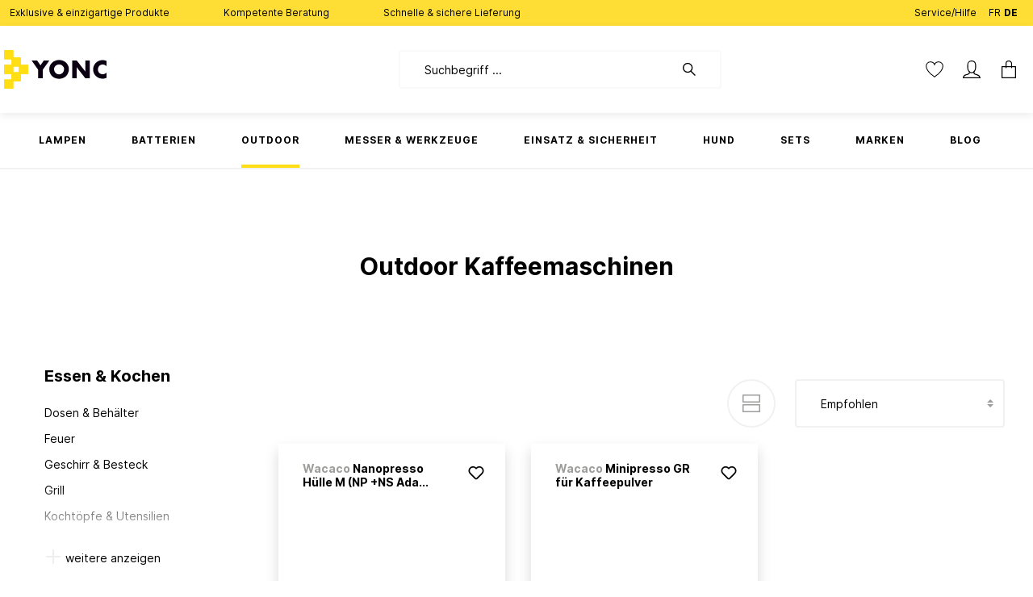

--- FILE ---
content_type: text/html; charset=utf-8
request_url: https://www.google.com/recaptcha/api2/anchor?ar=1&k=6LefIZMbAAAAAExMpIft4xdZfx1soQgjSqrjCJ_t&co=aHR0cHM6Ly95b25jLmNoOjQ0Mw..&hl=en&v=PoyoqOPhxBO7pBk68S4YbpHZ&size=invisible&anchor-ms=20000&execute-ms=30000&cb=8y6wi7ma6a64
body_size: 48768
content:
<!DOCTYPE HTML><html dir="ltr" lang="en"><head><meta http-equiv="Content-Type" content="text/html; charset=UTF-8">
<meta http-equiv="X-UA-Compatible" content="IE=edge">
<title>reCAPTCHA</title>
<style type="text/css">
/* cyrillic-ext */
@font-face {
  font-family: 'Roboto';
  font-style: normal;
  font-weight: 400;
  font-stretch: 100%;
  src: url(//fonts.gstatic.com/s/roboto/v48/KFO7CnqEu92Fr1ME7kSn66aGLdTylUAMa3GUBHMdazTgWw.woff2) format('woff2');
  unicode-range: U+0460-052F, U+1C80-1C8A, U+20B4, U+2DE0-2DFF, U+A640-A69F, U+FE2E-FE2F;
}
/* cyrillic */
@font-face {
  font-family: 'Roboto';
  font-style: normal;
  font-weight: 400;
  font-stretch: 100%;
  src: url(//fonts.gstatic.com/s/roboto/v48/KFO7CnqEu92Fr1ME7kSn66aGLdTylUAMa3iUBHMdazTgWw.woff2) format('woff2');
  unicode-range: U+0301, U+0400-045F, U+0490-0491, U+04B0-04B1, U+2116;
}
/* greek-ext */
@font-face {
  font-family: 'Roboto';
  font-style: normal;
  font-weight: 400;
  font-stretch: 100%;
  src: url(//fonts.gstatic.com/s/roboto/v48/KFO7CnqEu92Fr1ME7kSn66aGLdTylUAMa3CUBHMdazTgWw.woff2) format('woff2');
  unicode-range: U+1F00-1FFF;
}
/* greek */
@font-face {
  font-family: 'Roboto';
  font-style: normal;
  font-weight: 400;
  font-stretch: 100%;
  src: url(//fonts.gstatic.com/s/roboto/v48/KFO7CnqEu92Fr1ME7kSn66aGLdTylUAMa3-UBHMdazTgWw.woff2) format('woff2');
  unicode-range: U+0370-0377, U+037A-037F, U+0384-038A, U+038C, U+038E-03A1, U+03A3-03FF;
}
/* math */
@font-face {
  font-family: 'Roboto';
  font-style: normal;
  font-weight: 400;
  font-stretch: 100%;
  src: url(//fonts.gstatic.com/s/roboto/v48/KFO7CnqEu92Fr1ME7kSn66aGLdTylUAMawCUBHMdazTgWw.woff2) format('woff2');
  unicode-range: U+0302-0303, U+0305, U+0307-0308, U+0310, U+0312, U+0315, U+031A, U+0326-0327, U+032C, U+032F-0330, U+0332-0333, U+0338, U+033A, U+0346, U+034D, U+0391-03A1, U+03A3-03A9, U+03B1-03C9, U+03D1, U+03D5-03D6, U+03F0-03F1, U+03F4-03F5, U+2016-2017, U+2034-2038, U+203C, U+2040, U+2043, U+2047, U+2050, U+2057, U+205F, U+2070-2071, U+2074-208E, U+2090-209C, U+20D0-20DC, U+20E1, U+20E5-20EF, U+2100-2112, U+2114-2115, U+2117-2121, U+2123-214F, U+2190, U+2192, U+2194-21AE, U+21B0-21E5, U+21F1-21F2, U+21F4-2211, U+2213-2214, U+2216-22FF, U+2308-230B, U+2310, U+2319, U+231C-2321, U+2336-237A, U+237C, U+2395, U+239B-23B7, U+23D0, U+23DC-23E1, U+2474-2475, U+25AF, U+25B3, U+25B7, U+25BD, U+25C1, U+25CA, U+25CC, U+25FB, U+266D-266F, U+27C0-27FF, U+2900-2AFF, U+2B0E-2B11, U+2B30-2B4C, U+2BFE, U+3030, U+FF5B, U+FF5D, U+1D400-1D7FF, U+1EE00-1EEFF;
}
/* symbols */
@font-face {
  font-family: 'Roboto';
  font-style: normal;
  font-weight: 400;
  font-stretch: 100%;
  src: url(//fonts.gstatic.com/s/roboto/v48/KFO7CnqEu92Fr1ME7kSn66aGLdTylUAMaxKUBHMdazTgWw.woff2) format('woff2');
  unicode-range: U+0001-000C, U+000E-001F, U+007F-009F, U+20DD-20E0, U+20E2-20E4, U+2150-218F, U+2190, U+2192, U+2194-2199, U+21AF, U+21E6-21F0, U+21F3, U+2218-2219, U+2299, U+22C4-22C6, U+2300-243F, U+2440-244A, U+2460-24FF, U+25A0-27BF, U+2800-28FF, U+2921-2922, U+2981, U+29BF, U+29EB, U+2B00-2BFF, U+4DC0-4DFF, U+FFF9-FFFB, U+10140-1018E, U+10190-1019C, U+101A0, U+101D0-101FD, U+102E0-102FB, U+10E60-10E7E, U+1D2C0-1D2D3, U+1D2E0-1D37F, U+1F000-1F0FF, U+1F100-1F1AD, U+1F1E6-1F1FF, U+1F30D-1F30F, U+1F315, U+1F31C, U+1F31E, U+1F320-1F32C, U+1F336, U+1F378, U+1F37D, U+1F382, U+1F393-1F39F, U+1F3A7-1F3A8, U+1F3AC-1F3AF, U+1F3C2, U+1F3C4-1F3C6, U+1F3CA-1F3CE, U+1F3D4-1F3E0, U+1F3ED, U+1F3F1-1F3F3, U+1F3F5-1F3F7, U+1F408, U+1F415, U+1F41F, U+1F426, U+1F43F, U+1F441-1F442, U+1F444, U+1F446-1F449, U+1F44C-1F44E, U+1F453, U+1F46A, U+1F47D, U+1F4A3, U+1F4B0, U+1F4B3, U+1F4B9, U+1F4BB, U+1F4BF, U+1F4C8-1F4CB, U+1F4D6, U+1F4DA, U+1F4DF, U+1F4E3-1F4E6, U+1F4EA-1F4ED, U+1F4F7, U+1F4F9-1F4FB, U+1F4FD-1F4FE, U+1F503, U+1F507-1F50B, U+1F50D, U+1F512-1F513, U+1F53E-1F54A, U+1F54F-1F5FA, U+1F610, U+1F650-1F67F, U+1F687, U+1F68D, U+1F691, U+1F694, U+1F698, U+1F6AD, U+1F6B2, U+1F6B9-1F6BA, U+1F6BC, U+1F6C6-1F6CF, U+1F6D3-1F6D7, U+1F6E0-1F6EA, U+1F6F0-1F6F3, U+1F6F7-1F6FC, U+1F700-1F7FF, U+1F800-1F80B, U+1F810-1F847, U+1F850-1F859, U+1F860-1F887, U+1F890-1F8AD, U+1F8B0-1F8BB, U+1F8C0-1F8C1, U+1F900-1F90B, U+1F93B, U+1F946, U+1F984, U+1F996, U+1F9E9, U+1FA00-1FA6F, U+1FA70-1FA7C, U+1FA80-1FA89, U+1FA8F-1FAC6, U+1FACE-1FADC, U+1FADF-1FAE9, U+1FAF0-1FAF8, U+1FB00-1FBFF;
}
/* vietnamese */
@font-face {
  font-family: 'Roboto';
  font-style: normal;
  font-weight: 400;
  font-stretch: 100%;
  src: url(//fonts.gstatic.com/s/roboto/v48/KFO7CnqEu92Fr1ME7kSn66aGLdTylUAMa3OUBHMdazTgWw.woff2) format('woff2');
  unicode-range: U+0102-0103, U+0110-0111, U+0128-0129, U+0168-0169, U+01A0-01A1, U+01AF-01B0, U+0300-0301, U+0303-0304, U+0308-0309, U+0323, U+0329, U+1EA0-1EF9, U+20AB;
}
/* latin-ext */
@font-face {
  font-family: 'Roboto';
  font-style: normal;
  font-weight: 400;
  font-stretch: 100%;
  src: url(//fonts.gstatic.com/s/roboto/v48/KFO7CnqEu92Fr1ME7kSn66aGLdTylUAMa3KUBHMdazTgWw.woff2) format('woff2');
  unicode-range: U+0100-02BA, U+02BD-02C5, U+02C7-02CC, U+02CE-02D7, U+02DD-02FF, U+0304, U+0308, U+0329, U+1D00-1DBF, U+1E00-1E9F, U+1EF2-1EFF, U+2020, U+20A0-20AB, U+20AD-20C0, U+2113, U+2C60-2C7F, U+A720-A7FF;
}
/* latin */
@font-face {
  font-family: 'Roboto';
  font-style: normal;
  font-weight: 400;
  font-stretch: 100%;
  src: url(//fonts.gstatic.com/s/roboto/v48/KFO7CnqEu92Fr1ME7kSn66aGLdTylUAMa3yUBHMdazQ.woff2) format('woff2');
  unicode-range: U+0000-00FF, U+0131, U+0152-0153, U+02BB-02BC, U+02C6, U+02DA, U+02DC, U+0304, U+0308, U+0329, U+2000-206F, U+20AC, U+2122, U+2191, U+2193, U+2212, U+2215, U+FEFF, U+FFFD;
}
/* cyrillic-ext */
@font-face {
  font-family: 'Roboto';
  font-style: normal;
  font-weight: 500;
  font-stretch: 100%;
  src: url(//fonts.gstatic.com/s/roboto/v48/KFO7CnqEu92Fr1ME7kSn66aGLdTylUAMa3GUBHMdazTgWw.woff2) format('woff2');
  unicode-range: U+0460-052F, U+1C80-1C8A, U+20B4, U+2DE0-2DFF, U+A640-A69F, U+FE2E-FE2F;
}
/* cyrillic */
@font-face {
  font-family: 'Roboto';
  font-style: normal;
  font-weight: 500;
  font-stretch: 100%;
  src: url(//fonts.gstatic.com/s/roboto/v48/KFO7CnqEu92Fr1ME7kSn66aGLdTylUAMa3iUBHMdazTgWw.woff2) format('woff2');
  unicode-range: U+0301, U+0400-045F, U+0490-0491, U+04B0-04B1, U+2116;
}
/* greek-ext */
@font-face {
  font-family: 'Roboto';
  font-style: normal;
  font-weight: 500;
  font-stretch: 100%;
  src: url(//fonts.gstatic.com/s/roboto/v48/KFO7CnqEu92Fr1ME7kSn66aGLdTylUAMa3CUBHMdazTgWw.woff2) format('woff2');
  unicode-range: U+1F00-1FFF;
}
/* greek */
@font-face {
  font-family: 'Roboto';
  font-style: normal;
  font-weight: 500;
  font-stretch: 100%;
  src: url(//fonts.gstatic.com/s/roboto/v48/KFO7CnqEu92Fr1ME7kSn66aGLdTylUAMa3-UBHMdazTgWw.woff2) format('woff2');
  unicode-range: U+0370-0377, U+037A-037F, U+0384-038A, U+038C, U+038E-03A1, U+03A3-03FF;
}
/* math */
@font-face {
  font-family: 'Roboto';
  font-style: normal;
  font-weight: 500;
  font-stretch: 100%;
  src: url(//fonts.gstatic.com/s/roboto/v48/KFO7CnqEu92Fr1ME7kSn66aGLdTylUAMawCUBHMdazTgWw.woff2) format('woff2');
  unicode-range: U+0302-0303, U+0305, U+0307-0308, U+0310, U+0312, U+0315, U+031A, U+0326-0327, U+032C, U+032F-0330, U+0332-0333, U+0338, U+033A, U+0346, U+034D, U+0391-03A1, U+03A3-03A9, U+03B1-03C9, U+03D1, U+03D5-03D6, U+03F0-03F1, U+03F4-03F5, U+2016-2017, U+2034-2038, U+203C, U+2040, U+2043, U+2047, U+2050, U+2057, U+205F, U+2070-2071, U+2074-208E, U+2090-209C, U+20D0-20DC, U+20E1, U+20E5-20EF, U+2100-2112, U+2114-2115, U+2117-2121, U+2123-214F, U+2190, U+2192, U+2194-21AE, U+21B0-21E5, U+21F1-21F2, U+21F4-2211, U+2213-2214, U+2216-22FF, U+2308-230B, U+2310, U+2319, U+231C-2321, U+2336-237A, U+237C, U+2395, U+239B-23B7, U+23D0, U+23DC-23E1, U+2474-2475, U+25AF, U+25B3, U+25B7, U+25BD, U+25C1, U+25CA, U+25CC, U+25FB, U+266D-266F, U+27C0-27FF, U+2900-2AFF, U+2B0E-2B11, U+2B30-2B4C, U+2BFE, U+3030, U+FF5B, U+FF5D, U+1D400-1D7FF, U+1EE00-1EEFF;
}
/* symbols */
@font-face {
  font-family: 'Roboto';
  font-style: normal;
  font-weight: 500;
  font-stretch: 100%;
  src: url(//fonts.gstatic.com/s/roboto/v48/KFO7CnqEu92Fr1ME7kSn66aGLdTylUAMaxKUBHMdazTgWw.woff2) format('woff2');
  unicode-range: U+0001-000C, U+000E-001F, U+007F-009F, U+20DD-20E0, U+20E2-20E4, U+2150-218F, U+2190, U+2192, U+2194-2199, U+21AF, U+21E6-21F0, U+21F3, U+2218-2219, U+2299, U+22C4-22C6, U+2300-243F, U+2440-244A, U+2460-24FF, U+25A0-27BF, U+2800-28FF, U+2921-2922, U+2981, U+29BF, U+29EB, U+2B00-2BFF, U+4DC0-4DFF, U+FFF9-FFFB, U+10140-1018E, U+10190-1019C, U+101A0, U+101D0-101FD, U+102E0-102FB, U+10E60-10E7E, U+1D2C0-1D2D3, U+1D2E0-1D37F, U+1F000-1F0FF, U+1F100-1F1AD, U+1F1E6-1F1FF, U+1F30D-1F30F, U+1F315, U+1F31C, U+1F31E, U+1F320-1F32C, U+1F336, U+1F378, U+1F37D, U+1F382, U+1F393-1F39F, U+1F3A7-1F3A8, U+1F3AC-1F3AF, U+1F3C2, U+1F3C4-1F3C6, U+1F3CA-1F3CE, U+1F3D4-1F3E0, U+1F3ED, U+1F3F1-1F3F3, U+1F3F5-1F3F7, U+1F408, U+1F415, U+1F41F, U+1F426, U+1F43F, U+1F441-1F442, U+1F444, U+1F446-1F449, U+1F44C-1F44E, U+1F453, U+1F46A, U+1F47D, U+1F4A3, U+1F4B0, U+1F4B3, U+1F4B9, U+1F4BB, U+1F4BF, U+1F4C8-1F4CB, U+1F4D6, U+1F4DA, U+1F4DF, U+1F4E3-1F4E6, U+1F4EA-1F4ED, U+1F4F7, U+1F4F9-1F4FB, U+1F4FD-1F4FE, U+1F503, U+1F507-1F50B, U+1F50D, U+1F512-1F513, U+1F53E-1F54A, U+1F54F-1F5FA, U+1F610, U+1F650-1F67F, U+1F687, U+1F68D, U+1F691, U+1F694, U+1F698, U+1F6AD, U+1F6B2, U+1F6B9-1F6BA, U+1F6BC, U+1F6C6-1F6CF, U+1F6D3-1F6D7, U+1F6E0-1F6EA, U+1F6F0-1F6F3, U+1F6F7-1F6FC, U+1F700-1F7FF, U+1F800-1F80B, U+1F810-1F847, U+1F850-1F859, U+1F860-1F887, U+1F890-1F8AD, U+1F8B0-1F8BB, U+1F8C0-1F8C1, U+1F900-1F90B, U+1F93B, U+1F946, U+1F984, U+1F996, U+1F9E9, U+1FA00-1FA6F, U+1FA70-1FA7C, U+1FA80-1FA89, U+1FA8F-1FAC6, U+1FACE-1FADC, U+1FADF-1FAE9, U+1FAF0-1FAF8, U+1FB00-1FBFF;
}
/* vietnamese */
@font-face {
  font-family: 'Roboto';
  font-style: normal;
  font-weight: 500;
  font-stretch: 100%;
  src: url(//fonts.gstatic.com/s/roboto/v48/KFO7CnqEu92Fr1ME7kSn66aGLdTylUAMa3OUBHMdazTgWw.woff2) format('woff2');
  unicode-range: U+0102-0103, U+0110-0111, U+0128-0129, U+0168-0169, U+01A0-01A1, U+01AF-01B0, U+0300-0301, U+0303-0304, U+0308-0309, U+0323, U+0329, U+1EA0-1EF9, U+20AB;
}
/* latin-ext */
@font-face {
  font-family: 'Roboto';
  font-style: normal;
  font-weight: 500;
  font-stretch: 100%;
  src: url(//fonts.gstatic.com/s/roboto/v48/KFO7CnqEu92Fr1ME7kSn66aGLdTylUAMa3KUBHMdazTgWw.woff2) format('woff2');
  unicode-range: U+0100-02BA, U+02BD-02C5, U+02C7-02CC, U+02CE-02D7, U+02DD-02FF, U+0304, U+0308, U+0329, U+1D00-1DBF, U+1E00-1E9F, U+1EF2-1EFF, U+2020, U+20A0-20AB, U+20AD-20C0, U+2113, U+2C60-2C7F, U+A720-A7FF;
}
/* latin */
@font-face {
  font-family: 'Roboto';
  font-style: normal;
  font-weight: 500;
  font-stretch: 100%;
  src: url(//fonts.gstatic.com/s/roboto/v48/KFO7CnqEu92Fr1ME7kSn66aGLdTylUAMa3yUBHMdazQ.woff2) format('woff2');
  unicode-range: U+0000-00FF, U+0131, U+0152-0153, U+02BB-02BC, U+02C6, U+02DA, U+02DC, U+0304, U+0308, U+0329, U+2000-206F, U+20AC, U+2122, U+2191, U+2193, U+2212, U+2215, U+FEFF, U+FFFD;
}
/* cyrillic-ext */
@font-face {
  font-family: 'Roboto';
  font-style: normal;
  font-weight: 900;
  font-stretch: 100%;
  src: url(//fonts.gstatic.com/s/roboto/v48/KFO7CnqEu92Fr1ME7kSn66aGLdTylUAMa3GUBHMdazTgWw.woff2) format('woff2');
  unicode-range: U+0460-052F, U+1C80-1C8A, U+20B4, U+2DE0-2DFF, U+A640-A69F, U+FE2E-FE2F;
}
/* cyrillic */
@font-face {
  font-family: 'Roboto';
  font-style: normal;
  font-weight: 900;
  font-stretch: 100%;
  src: url(//fonts.gstatic.com/s/roboto/v48/KFO7CnqEu92Fr1ME7kSn66aGLdTylUAMa3iUBHMdazTgWw.woff2) format('woff2');
  unicode-range: U+0301, U+0400-045F, U+0490-0491, U+04B0-04B1, U+2116;
}
/* greek-ext */
@font-face {
  font-family: 'Roboto';
  font-style: normal;
  font-weight: 900;
  font-stretch: 100%;
  src: url(//fonts.gstatic.com/s/roboto/v48/KFO7CnqEu92Fr1ME7kSn66aGLdTylUAMa3CUBHMdazTgWw.woff2) format('woff2');
  unicode-range: U+1F00-1FFF;
}
/* greek */
@font-face {
  font-family: 'Roboto';
  font-style: normal;
  font-weight: 900;
  font-stretch: 100%;
  src: url(//fonts.gstatic.com/s/roboto/v48/KFO7CnqEu92Fr1ME7kSn66aGLdTylUAMa3-UBHMdazTgWw.woff2) format('woff2');
  unicode-range: U+0370-0377, U+037A-037F, U+0384-038A, U+038C, U+038E-03A1, U+03A3-03FF;
}
/* math */
@font-face {
  font-family: 'Roboto';
  font-style: normal;
  font-weight: 900;
  font-stretch: 100%;
  src: url(//fonts.gstatic.com/s/roboto/v48/KFO7CnqEu92Fr1ME7kSn66aGLdTylUAMawCUBHMdazTgWw.woff2) format('woff2');
  unicode-range: U+0302-0303, U+0305, U+0307-0308, U+0310, U+0312, U+0315, U+031A, U+0326-0327, U+032C, U+032F-0330, U+0332-0333, U+0338, U+033A, U+0346, U+034D, U+0391-03A1, U+03A3-03A9, U+03B1-03C9, U+03D1, U+03D5-03D6, U+03F0-03F1, U+03F4-03F5, U+2016-2017, U+2034-2038, U+203C, U+2040, U+2043, U+2047, U+2050, U+2057, U+205F, U+2070-2071, U+2074-208E, U+2090-209C, U+20D0-20DC, U+20E1, U+20E5-20EF, U+2100-2112, U+2114-2115, U+2117-2121, U+2123-214F, U+2190, U+2192, U+2194-21AE, U+21B0-21E5, U+21F1-21F2, U+21F4-2211, U+2213-2214, U+2216-22FF, U+2308-230B, U+2310, U+2319, U+231C-2321, U+2336-237A, U+237C, U+2395, U+239B-23B7, U+23D0, U+23DC-23E1, U+2474-2475, U+25AF, U+25B3, U+25B7, U+25BD, U+25C1, U+25CA, U+25CC, U+25FB, U+266D-266F, U+27C0-27FF, U+2900-2AFF, U+2B0E-2B11, U+2B30-2B4C, U+2BFE, U+3030, U+FF5B, U+FF5D, U+1D400-1D7FF, U+1EE00-1EEFF;
}
/* symbols */
@font-face {
  font-family: 'Roboto';
  font-style: normal;
  font-weight: 900;
  font-stretch: 100%;
  src: url(//fonts.gstatic.com/s/roboto/v48/KFO7CnqEu92Fr1ME7kSn66aGLdTylUAMaxKUBHMdazTgWw.woff2) format('woff2');
  unicode-range: U+0001-000C, U+000E-001F, U+007F-009F, U+20DD-20E0, U+20E2-20E4, U+2150-218F, U+2190, U+2192, U+2194-2199, U+21AF, U+21E6-21F0, U+21F3, U+2218-2219, U+2299, U+22C4-22C6, U+2300-243F, U+2440-244A, U+2460-24FF, U+25A0-27BF, U+2800-28FF, U+2921-2922, U+2981, U+29BF, U+29EB, U+2B00-2BFF, U+4DC0-4DFF, U+FFF9-FFFB, U+10140-1018E, U+10190-1019C, U+101A0, U+101D0-101FD, U+102E0-102FB, U+10E60-10E7E, U+1D2C0-1D2D3, U+1D2E0-1D37F, U+1F000-1F0FF, U+1F100-1F1AD, U+1F1E6-1F1FF, U+1F30D-1F30F, U+1F315, U+1F31C, U+1F31E, U+1F320-1F32C, U+1F336, U+1F378, U+1F37D, U+1F382, U+1F393-1F39F, U+1F3A7-1F3A8, U+1F3AC-1F3AF, U+1F3C2, U+1F3C4-1F3C6, U+1F3CA-1F3CE, U+1F3D4-1F3E0, U+1F3ED, U+1F3F1-1F3F3, U+1F3F5-1F3F7, U+1F408, U+1F415, U+1F41F, U+1F426, U+1F43F, U+1F441-1F442, U+1F444, U+1F446-1F449, U+1F44C-1F44E, U+1F453, U+1F46A, U+1F47D, U+1F4A3, U+1F4B0, U+1F4B3, U+1F4B9, U+1F4BB, U+1F4BF, U+1F4C8-1F4CB, U+1F4D6, U+1F4DA, U+1F4DF, U+1F4E3-1F4E6, U+1F4EA-1F4ED, U+1F4F7, U+1F4F9-1F4FB, U+1F4FD-1F4FE, U+1F503, U+1F507-1F50B, U+1F50D, U+1F512-1F513, U+1F53E-1F54A, U+1F54F-1F5FA, U+1F610, U+1F650-1F67F, U+1F687, U+1F68D, U+1F691, U+1F694, U+1F698, U+1F6AD, U+1F6B2, U+1F6B9-1F6BA, U+1F6BC, U+1F6C6-1F6CF, U+1F6D3-1F6D7, U+1F6E0-1F6EA, U+1F6F0-1F6F3, U+1F6F7-1F6FC, U+1F700-1F7FF, U+1F800-1F80B, U+1F810-1F847, U+1F850-1F859, U+1F860-1F887, U+1F890-1F8AD, U+1F8B0-1F8BB, U+1F8C0-1F8C1, U+1F900-1F90B, U+1F93B, U+1F946, U+1F984, U+1F996, U+1F9E9, U+1FA00-1FA6F, U+1FA70-1FA7C, U+1FA80-1FA89, U+1FA8F-1FAC6, U+1FACE-1FADC, U+1FADF-1FAE9, U+1FAF0-1FAF8, U+1FB00-1FBFF;
}
/* vietnamese */
@font-face {
  font-family: 'Roboto';
  font-style: normal;
  font-weight: 900;
  font-stretch: 100%;
  src: url(//fonts.gstatic.com/s/roboto/v48/KFO7CnqEu92Fr1ME7kSn66aGLdTylUAMa3OUBHMdazTgWw.woff2) format('woff2');
  unicode-range: U+0102-0103, U+0110-0111, U+0128-0129, U+0168-0169, U+01A0-01A1, U+01AF-01B0, U+0300-0301, U+0303-0304, U+0308-0309, U+0323, U+0329, U+1EA0-1EF9, U+20AB;
}
/* latin-ext */
@font-face {
  font-family: 'Roboto';
  font-style: normal;
  font-weight: 900;
  font-stretch: 100%;
  src: url(//fonts.gstatic.com/s/roboto/v48/KFO7CnqEu92Fr1ME7kSn66aGLdTylUAMa3KUBHMdazTgWw.woff2) format('woff2');
  unicode-range: U+0100-02BA, U+02BD-02C5, U+02C7-02CC, U+02CE-02D7, U+02DD-02FF, U+0304, U+0308, U+0329, U+1D00-1DBF, U+1E00-1E9F, U+1EF2-1EFF, U+2020, U+20A0-20AB, U+20AD-20C0, U+2113, U+2C60-2C7F, U+A720-A7FF;
}
/* latin */
@font-face {
  font-family: 'Roboto';
  font-style: normal;
  font-weight: 900;
  font-stretch: 100%;
  src: url(//fonts.gstatic.com/s/roboto/v48/KFO7CnqEu92Fr1ME7kSn66aGLdTylUAMa3yUBHMdazQ.woff2) format('woff2');
  unicode-range: U+0000-00FF, U+0131, U+0152-0153, U+02BB-02BC, U+02C6, U+02DA, U+02DC, U+0304, U+0308, U+0329, U+2000-206F, U+20AC, U+2122, U+2191, U+2193, U+2212, U+2215, U+FEFF, U+FFFD;
}

</style>
<link rel="stylesheet" type="text/css" href="https://www.gstatic.com/recaptcha/releases/PoyoqOPhxBO7pBk68S4YbpHZ/styles__ltr.css">
<script nonce="PgW841TO_LN4j3dPM69sXA" type="text/javascript">window['__recaptcha_api'] = 'https://www.google.com/recaptcha/api2/';</script>
<script type="text/javascript" src="https://www.gstatic.com/recaptcha/releases/PoyoqOPhxBO7pBk68S4YbpHZ/recaptcha__en.js" nonce="PgW841TO_LN4j3dPM69sXA">
      
    </script></head>
<body><div id="rc-anchor-alert" class="rc-anchor-alert"></div>
<input type="hidden" id="recaptcha-token" value="[base64]">
<script type="text/javascript" nonce="PgW841TO_LN4j3dPM69sXA">
      recaptcha.anchor.Main.init("[\x22ainput\x22,[\x22bgdata\x22,\x22\x22,\[base64]/[base64]/[base64]/bmV3IHJbeF0oY1swXSk6RT09Mj9uZXcgclt4XShjWzBdLGNbMV0pOkU9PTM/bmV3IHJbeF0oY1swXSxjWzFdLGNbMl0pOkU9PTQ/[base64]/[base64]/[base64]/[base64]/[base64]/[base64]/[base64]/[base64]\x22,\[base64]\\u003d\x22,\x22Fl06wrtpw4MmDcKJwop+w6XDvDldYV/CjsK7w5UbwoEaKjEKw5HDosKYLMKjWh7CgsOFw5jCtMKWw7vDiMKXwo3CvS7DvMKFwoUtwoTCo8KjB0fCqDtdR8KYworDvcOlwoQcw45resOlw7RcMcOmSsOHwo3DvjsCwqTDm8OSXsKzwptlN2cKwppJw43Cs8O7wqnCgQjCusOHRATDjMOJwp/DrEoYw4hNwr1JfsKLw5MywqrCvwoOezlPwoXDpljCsk0WwoIgwqvDlcKDBcKHwocTw7ZXWcOxw65Wwq4ow47Dq2rCj8KAw69zCChSw653ESTDjX7DhF1jNg1bw7xTE1VywpM3BMOAbsKDwqHDnnfDvcKgwpXDg8KawoZ4biPClGx3wqc/B8OGwovCgXBjC0PCh8KmM8OfKBQhw6PCiU/[base64]/w5vChmjCqsKbN8Kdwp/[base64]/[base64]/DlyrDrBrCq8Ojwpw6Py3DrHPDqMKlWcOEw4M+w6E2w6TCrsO4woRzUDDCpw9KQQkcwofDq8KpFsOZwqTCrT5ZwpMZAzfDtsOoQMOqCcK4esKDw7XCsnFbw4DCtsKqwr5GwpzCuUnDosKicMO2w5V1wqjCmw7Cm1pbfTrCgsKHw5V0UE/[base64]/DkMK/UyUfwqAdw4/Ds8OXdMOmXGbCsCp5w5s/GkbCmEYxc8O4wo3DqkrCuldhasO7aT53w5jDu3k0w68CesKEwo7CucOGD8Oxw6DCn3nDl2BEw5cywrbDisO7wqNrRsK0w6DDucK/[base64]/ChDjDky/Dhlh3BMOfRip7w4NpwpTDjsKxw5LDp8KuSjJOwq7DvS5lwo8JXhhDVzvCnh3ClWXCt8KOwq82w6vCh8Oew7hwEhQldsOXw7/[base64]/Dk0RHSMK5w64ib8OBw4LChRkCw6vCnMK0MhhdwrUoXcOeOMK7wrNwCGDDnExoccO8KhrCpcKEIsK7bHDDslLDksOBVwMtw6R1worCpwLCri3CoAPCsMOuwojChcK+MMOxw6JoMcOfw7RRwqliRcOHAQ/CviQZwqzDi8Kyw47CrEfCrVjCtBdrDcOETcKMMifDucOow55tw48GVxzCgQjChcKEwo7CmMKawpbDqsK1wqDCoV/[base64]/ChcOEbMKLwrRxwoHDkArCmEjDjcKaCBbDo8OGU8KQw6zDlFNKe0HCnsOSPkXCq2howqPDl8OtVX/Dt8O8wp8AwoQsEMKYEsKNV3bCjHLCrTcpw5RYJlnCrsKKwpXCscOww7DCmMO7w6wwwqBMwpnCocOlw4DCscKswpQSw4jDhkjCp0Mnw47DpMKgwq/DnsKqwpLChcKqLzTDj8OqQ34FJMKEH8KkJS3ClMKPwrNnw7zCucOuwrvCkA0PVMK+QMKdwojCsMKLCzvChjJfw6nDtsKcwqvCm8KvwpI/w7sowr7CmsOiw6fDlsKJLsK2XXrDt8KeE8OIfHjDnsKyPnHClsKBaXbCmcOvQsOKaMOTwrwJw60swpFAwpvDiinCksOnfMKSw5XCpyvDoBRjVAvCnQIIf33CvmfCpknDqxHCgcK2w4FUw7LChcOxwq0qwr0FX0k+wooJJcO/c8OyfcKPw5Jew7sxwqPCpy/DpMO3EsKgw5/[base64]/DsMOfwrLCqwhGL2zDh8K+MFPDqWxFARvDqcO4wpHDp8OBwqzCgBXCkMKZNDnCl8KXwpgyw5HDoUZPw6UfAsKLJcOgwrnDuMO6JUVPw63ChAACdmFlXcKxwplGQ8Otw7DCnFDDhkhqWcODQinDosOcwrzDk8KbwqfDjG5cdiYtXCR9AcK7w7daSkPDksKBI8KEYCXClR/CsSPCkcO1w7PCpnfDjMKYwr/CqMOzEcOUJMOtOFbCr0AWRcKDw6TDisKHwrTDgMKEw59ywpV/w4XDgMKCaMKVwp3Cu2PCucKhQxfCgMOhwrwlZTDCrsKHccO9EcK2wqDDvMKhSkjDvG7CjsOcw441wqg0w7BEfG0dDiFRwqHClA/DlAVSTi1sw7wufhc8HMOmGmZWw60ISi4bw7UKe8KHQMKpfjnDqD/Dl8KOw6vDpEnCpMKwEBouBkLCosKlw7zDhsK2W8OVC8OVw63Cj2vCuMKDHm3CqcKsHcORwpfDh8OdbinCtgHDs3HDisOmf8ONNcOhecO7w5R2M8Kww7zCs8OtcHTClCIFw7TCi0kewqRiw7/Dm8KGw6I1J8OEwrXDu2rCrXjDgsOUcVxtRcKqwoDCscOETktaw43Cj8KLwr9NGcOFw4PDpn15w6vDnikwwobDlDUYwpJpGsKkwpwrw5xneMOSZiLCgwdDZcK5wqHCiMOow5TCh8Ozw41OEyzCjsOzwr/ChDlgPsOCw45CU8OFw5RlRsOaw4DDuBl9wodBwo/CkgdtIcOMwq/Dg8OIK8KxwrbDhMKkIcKvwrfDhB9PBzIEUHXDuMOuw6V5b8O8D0MJw7XDj2LCoDXDpURfScKkw5QbfsKxwo89w7XDhcOwMGnDgMKiZTjCp27CkcKcGsOLw4jChnRMw5XCssK3w6fCgcKuwoXCugZjKsOTOFhZw5vCmsKbw7/DgcOmworCr8KJwrFpw6ZJV8KUw5jCiRsteno/[base64]/CmsKVwoFQwrwkIh3DlsKaXXTCtQzCoWQeQGtwdcOhw7vCinAUMArCscO7KsOYFMKSJTRgFmFoBlLCvWbDkMOpw6LCucOJw6g5w5nDlDPCny3ChybCvMOKw4PCssO8woI+wo8TJjtLXVNQw53DpGDDvDfCvQHCv8KJJC9sRnYzwoQDw7cOUsKFw5MgYX/ChMK4w4fCt8KsWcObasKCw7zClcKiwp3DgxrCu8Oqw73DvsKbLm4RwrDCpsOswqLDhQhlw7fDnsKow6/CjSNSw4Y+P8K3fRfCjsKdw5UOa8OrOVjDiH1UPV17RMKww5ReDzfDilDCsQ1CElFsaw7DpsOhw5/Do1PChXoJezEiwoAuBnovwoPCh8KUwqtgw7d4w6jDtsKmwrY6w68Bwq7DhwnCs2TCmMK7wqnDpyTDikvDgcOzwrEGwq1rwplRGsOKwrPDlnIvH8KIwpM8e8O/ZcOJM8K+LxdXL8O0VsOTMHsMZFxlw6Yzw6HDongja8KPCWwawr58GkbCvD/DgsKvwqgywpLCmcKAwq3CoHTDin4bwqV0Z8OJw60Sw6HDuMOHSsK7w4HCmGECw6EOacKXw69wTkY/w5TDt8KJOsOLwocybCLDg8OcScK0w5fDvMOuw5JkLsOjw7XCosK+W8K0QR7DisOdwqfCqBLCjxPClMKOwqPCoMOvc8OLwpbCm8OzdGTCkEnDrDLDm8OawrBFwrnDtwQ7w7Rzwp9PN8Kgwr/CtxHDm8KmIMKaGmNCNMK6QhTCkMOgSSZkKcK3c8Kiw5Vuw4nCokpPAcO/[base64]/CtcOywqTCjFnDuMOXw4wZdsOPeGRbEyE+w6zCsXLCpMOCVMOtwpQjwoR/[base64]/DtS9Gw7lEw7klwpXDpmw8woJ+wpfCmcKVw7lLw57DrcKzDWotI8OxKsO1NsKtwoXChk/CuinCly4SwrHCiXzDs2UoZ8KDw5DCocKjw4vCucOJw4/[base64]/Dk1jCmcOGJxDDs8O8w6vCpCZec8OVwoR9Fy0+f8Onw4PDiBPDtEcQwoROfsK7TDxUwqDDkMKMUWtnHgLDisKQTmHCrTXDm8KsQsOwBjkHwo5HBcKZwqjCshJzG8O4NcKJG0zCjsOEwpR0w7rDsXnDocKdwpUach0gw4zDtMKtwrxuw5c1O8OWViIxwoHDhMOMYkHDqQ/CmAFEbcOww5hDTMK4XntVw7bDpQV0ZMKwS8OawpPCg8OJV8KWwozDhRjCgMONVTAKXEogWHLCgA7DrcKnQ8KlFMOTE1XDvW51SVV/Q8KFw4k3w6jDgg8OAQhkOMOcwr15YDpGYRM/w4xew5BwN1xxUcKYw4F2w740XVc/OVoEcRLCv8OUbCMFwpXDs8KfA8K4IGLDrT/[base64]/[base64]/DiMO1TMOKw702wpd1MMKYL8OSXgDCvVjDrcKtesO9asKZwql/w4szC8O7w7ELwq5yw6toGsKgw5XDpcKgAgRew4wAwqjCncOuOcONwqLCo8KSw4duwpnDpsKAw6TDlMO0NSgQwqRxw78iVjUfw6QGL8O7BMOnwrwjwq98wrvClMKkwoE+d8KMwr/ChsOIDx/CrMOuV3UTwoNKAnvDjsOpNcO5w7HDo8O7wr/CtQMkw6/[base64]/wrIPQj7ChkTCrcK5VMKJOATDnEd0KSZwwrEvw63DkMKyw6Z/[base64]/CnWtCwoPDlsKCw6AIwqE1w5LCh8OyTHEiASbDhyxUZsOKe8OkKVzCg8OnTVV/w73DncOZw7TClnHDrcOaR0YXwqdpwrHCmkTDisOQw5XCjcK9wpjDhMOowqpWdsOJGidmw4QTSEIyw5tlwrLCjsO8w4FVB8K4XMOVIcKIM0zDlmzDiSB+wpTDssOnPTkcZjnDpnc2fFjCtsKtHG/[base64]/CviZxC0rCplrDkMKsYl5qNA7DtHZxw7Bawr/[base64]/[base64]/[base64]/CuT7Dizgnw4E3asOvwqTCjcOtw63CjMOeKSzDggQdw7XDt8OHAcOrw7RXw57CnV7DohjDg1PCrn5ES8OyeQTDnA9sw5XDjlw/wr5/wpkjMVjDhcKoDcKADMK8V8OVZMKSbMOHe3R4J8Kmd8O0UAFow53ChEnCpm/[base64]/[base64]/DmgcowqHCrMKuCcOxeC9XfGDCpMKFOcOfDsKKDXLCpMKhKcKwZSLDtz3DocOuH8K/wrN+woPCjcOLw7XDrBEPZXTDqkwBwrPCssO8WcK4wonDjQXCuMKDwoTDhsKmOmHCtsOGPhgiw5Q5Dl3CvcOHw6vDksObKkVfw4kNw6zDqUN7w7g2dGTCiw9aw4bCnn/CjR3CscKCWTHDlcOxwoTDlsKTw4I7QyIrw5wGM8OSSsOJWx7Ch8KkwrXChsO4P8KOwpF3AsOiwqnDvcKtw5xCIMKmesK1eDXCpMODwr8PwoV/wqDDgHnCssO/w7DCrSLDucKxwqfDmMKAO8OZbWxVw5fCpS08NMKowpHDlsK/[base64]/CucOxw4PCocO3dMOjwoBcZw/Di8OFSsK4QcOyacKxwovCgjfCssK3w4LCj3JqGWMEw4FOaU3CrsKuE1FJRGJaw4Rbw6vCi8KnaG7Cl8KvODnCuMOcwpHDmH7CkMOrN8OZeMKYw7REwo4LwozDljXCoyjCssKYwqI4R2dLFcKzwq7DpkDDq8KQChzDlVsKw4XCjsOXwrdDwqLCpMOVw7zDvSzDqykKWT/Dkh0vK8OUYsOBw6Q+a8KicMOyJRktw5PChMOebEzCv8KWwqR8YVPDu8Kzw5lHwo1wJMKKK8OPCDbClg5pFcK6wrbDgTVcDcOjHMObwrMQTsOiw6MqCEsnwo0cJnnCqcO2w5JsTyjDuixXBgzCumw/[base64]/CvlPDhjnDr8KXwp7DhsOaw4lYLzNnIWJ3EUTDgSrCvsOHw6HDm8OZR8KDw5ExPz/[base64]/CrMKmAlrCm8Kywo45w5rCkcO3w77DrE3DssKcwq3Dqj7CusK1w6XDm0zDmMOzThjCqMKawqPDgVfDu1bDniguw4V7NcKUXsOswrPDgjvDl8Oyw6t4e8Khw7jCmcKBTEAXwqTDlW/[base64]/CisOqG8KywqhJHcOzFWvDtcKiAMO9dUvDkhPClMKBw5vCpmzDkcKeVMO7wqbCkyBNVGzCjQV1wqLCtsK3OMOlFMK3Q8K2w6DCp1PCscOywoHDr8KtE2VJw5/Co8Orw7bDjxY2G8O3w5HCiUpGwrLCtsOew4bCucOBwrLDvsOvOcOpwrLCpEzDhGDDnhoiwpNxwqfCpkwJwrTDlcKpw63Ds0hGERgnCMKqYcOnQ8OMUcONZQ5Hw5dlwo9iwrZbAW3ChRwKNcKtAcK9w5dvwqLCqcKsO1fCqVd/w65GwrzDhVNKwog8wpc5EFnDlGV8J19Nw5fDlcOYTsKuP3XDicOdwoM6w4vDm8OBDcKGwrNkw4gUPXROw5V6PGnCjm/CkB7DjkPDijrDrEt4w4nCrT7Dr8KDw6TCvTrCpsOUbRwvwpxww4E+w4jDhMOzCxpMwp8Swq5zWMKpdsKpcMOSWVVLXsKBMzXDtsKJXsKpLABRwojDicO2w4TDv8K5RmYDwoY2HTPDlWnCpsO4NsKywojDuzvDjMOHw7Rjw4YXwrpOwrlIw6/Cry96w4BKSRVSwqPDhMOww5DCgMK4wrLDvcKGw7skQCIEcMKRw60xUk1uPikGa1jDvMOxw5QlF8Klw4oWRsKFf2DCkwHDucKBw6LDoFQlw6vCuCl2HMKLw7PDiUV+K8ONRi7DssKpw57CtMKbD8O/JsKcwrfChELDj3thHCrDocK/CsKLwrTCp1PDkcOjw7ZZw5vCmE3CokTCvcOwc8OQw4EdUsO3w73CiMO8w7dZwqLDh2nCrwFwTBATEGUzZcOWel/DlSfCrMOgwpvDhcKpw4d2w6DCrC57wqdAwprDmsKeTDcdGMKbVsO1bsOqw6LDsMOuw6TCr33DpBFZEsOvKMKWSMKHD8OXw7zDgTc8wp7CjXxJwoItw7Euw57DnMKiwpLDqn3ClRjDs8OrNxHDigHCuMOrEXtkw4tZw4bDocOxw6ZYEB/ChMOEPElGTkoXAcKswpAJwqs/HTRBwrR5w4XCt8KWw4DDhMOSw6x+b8Kbw6Jnw4PDnsOow75HT8ONbAzCksKVwpBlDcOCw7HClMOCLsKRw6B5wqtgw6pgw4fCnsK7w795w6jCqCHCjU56wqrCuUvCpzk8XTPCqSLDjcKQw53DqnPCqMK1wpfChkzDnsOmJMO9w5DClMOebRRlwq3DocOuA17Chlwrw7/Dg1FbwqhJGizCqQtqw6pNMwTDuA7Cv0bChWRHEHUTHsOBw7NSEcKKFXLDgsOKwovDj8OqQcOtfMKcwrrDgXrDp8OpQ1Eow4/DmiHDnsKkMsORK8OLw6nDscKYFcKIw7zClsOgdsOsw7zCssKewoHChMO2XTd7w5fDnSHDjcK0w5h/R8KHw6VtVMOeK8OcGCLClMOtQMOzdsO6wpcRXsKtwqDDnHNIwp0WESowCsOxcTHCo1pWQ8ODQ8Ouw6PDoCnDg1/Dvn0Vw5bCtX5uwpfCmwhPEjnDksORw6Euw61qIjjCiTFmwpXCtWFlF37DgMOnw7/[base64]/DksOqwq4Gw5Y7BsKEFEnDnUXCjiBywr48w4TCtMOPw4DCg1AME0FxXcKRJ8OhIcK1w5LDmz1+wrrChsOrVQUWU8OFasO/wrDDvsO+AznDqsKpw5oww4YXRiDCtMKFbQfCu2NOw4HCtMKtcsK9wojCuEEDw4XDlMKbCsKZIsOtwrYSAFbCsBItZ25WwrzCvgJNIMKzwpHDmDDCl8KEwrUSAV7CvUfCpcKkwpRsN0ltwo4+SmLCix/CtsO6fiUHwrrDqxUiTEAHalpiZRPCrxFHw5lhw5JHcsK6w6xZL8KZQMK6w5dWw7oMIABiw7zCrWM7w48qMMOPw7Vhw5vChg/[base64]/w5vDqy3ChcKMRzzDhD/CmypvfMOUw44Lw68Jwq40woJNw6ghY1t5AEdoL8Kkw6bDiMKCfVPCnH/Ci8Okw79TwrPCjMOpBTnCpzp/V8OHL8OoHzPDlAogJ8OnMCTDrlHCpkNawpl8WAzDti5bw7dzahTDri7DhcOUUAjDnALDuGLDpcOLKl4gC3A3woxxwpMpwp9VahBNw5TDtcKuwqfDmz5Kwrk+wpfCgsOxw6kkw67Do8OfYCQ4wptSbBddwrDCqCpBasOawojCgk9TQH/CqkJJw7LClGRLw4/CusK2VQ5iRTLDvybCjjAtNG1mw7MjwpokDcKYw4bCocKlHQsPwotQRwvClMOBwpIhwqF4wp3Con7CsMKURR7CsCF1VcO6RDbDizEtScKzw7xII31iesO+w6BJAMK0O8OjGCRkDnbCh8OVfMKTQgjDtcO6KQ7Ckh/CmzJZw6XDmEJQRMOFwoLCvlsJMG45wrPDt8KpfBcEZsOkDMKMwp3CqWXDhMK4BcOhw6sEw4/CpcK4wrrDplbDrQPCocOCw4PDvkPCt0LCucKPwpg/w6RhwptGUR8Pw5jDnMKRw7IHwqvDi8KuGMO3w5NmXMOFw7YjJ3rCnV9Tw69Yw78Pw5R8wrfCrsOqPGHDs3vDqxfDr2DCmsKJwpHCvcOqaMOuf8O4VlhMw7xMw6XDlD/DgMOeV8OKw4lQwpDDjihoamfDqBnDq3l/wq7DgmshOTXDtcKyez5ow5x1Z8KJR3XCnRxebcOPw413w7DDosKRRizDj8OvwrRWFMONfnvDkz8CwrR1w5tvC0QgwpbDocOlw7QQXXhtNjXClsK3BcOkH8O1w6RhaDwNwoJCw63CrhkEw5LDgcKALcOuL8KACsKHYX7DhnEodS/DksKmwpU3GsOpw4nCtcKPKlnDij3DlcOkUsKBwp5Xw4LCt8O3woDCg8KZUcO3w6XCs000T8O2wqfCksKLOlnDohQ+AcOyek4uw6bCkcOIc37CuW8BXMKkwqVZeiN0UCDCjsK8w6N/HcO7M2HDrn/Dt8Kswp5zwpRqw4fDkkzDjRMxw6bDrsOuwpdjFMKka8OHJy7CkMOGNn4Hwplrf2RmSxPCncKzwph6bEp5OcKSwofCtlXDisKww6tVw5dmworCl8KURHxoasOPAk7CuTvDt8O4w5NyNlXCs8KbSk/DpsKOw6MVw4hswoVFJmjDvsOLP8KQWsKlWmtZwqzCsEl6IUnCslJ8IMKjAwtXwozCrcKwL1/DjcKCIsKOw4fCqsKbLcOWwoEFwqHDsMKVLMOKw43CssKSTcK3O3LCrT7CmzRkVcK6w5zDnsO6w7VwwoIQNcK3w7drNGTDsD0dEMKOEsOCCCkjwrk0QsK1BcK7wo3Ck8KcwoFGaz/CqsOMwqHCgw7DuhjDn8ORPMK+worDi2HDhEPDrjDCm3A1wogXT8OLw4HCrcO2w6YbwoPDvMODUjBpwqJRLsO5WUxJwodiw4HDmV14XH/CkzvCqsKLw6BoU8OZwrAUw7oow6jDm8KjLF1/wpfCkHZBd8KpZMK7KMO2w4bDmVxaPcKdwqTCjcOgPlFXw7TDjMO6woFsbMONw4rCkDsjbGLCuB3Dr8Oewo44w4vDl8K8wrLDnh7DkHPCuhLDkcOAwolQw4JOAMKVwrBiRiAvWsOnPmVDD8KzwoBmw5PCoSvDt1jDkFvDocKAwr/ChUzDk8KIwqXDvmbDgsK0w7DCjjkcw6kpw6R1w6MUf2otEsKRw7ELwoTDkMOYwp3DgMKCRBTCp8KbaEg2dcOzXcOYTcKmw7NFFsKVwrM2UgfDn8KDwoTCoUNqwpDDog7DjC3CoxYre1xXwoDDq2fCnsOeAMO+w487U8KsEcOSw4TCh0htVXIUB8K/w6pcwpJLwot/[base64]/[base64]/Di8OYwpPDnsKzOBXCpEhqKgFCWADDrnTCkWXDvlokwrc/w6bDoMOvZGclw6/Dr8OFw70lBGbDq8KBfMOUVcO9P8KxwrtrKGBmw4lsw57Cm3HDnsKkK8KSwqLDp8K6w6nDvzZjdHR5w6pIA8KWwrgKLg/CpjnDq8ODwoTDpMKTw5jDgsK/CX/CssOhwofCsAHCtMOGCSvCpcK5wqzCk2HCmUAEw5M/w5bDq8OUblJCMlfCnMOHwqfCt8KuScOke8OSBsKSQ8KrOMOATQbClgd6E8O2wrbDksOXw73CuSY5bsKbwqDDjcKmd1l0wpLDhcKCPVvCpksJSA/CvScjS8OoVhvDjyEDf3zChcKnejLCk0YVwpJmGcOjZcKuw5LDvsO2wp50wqrCthPCv8K6wrbCinkpw6nChsKtwr8gwp1UNsORw44QIcOZfm8uwovCpMKbw4wXwoRqwpLCm8KiQMO9N8O3G8K8X8ODw5kuPAHDgWzDs8OAwrQnNcOKIMKdOQDCt8K6w5QcwpXCnjzDm1/ClsKHw7BRw64EYMK6woLDjMO3PMKgYMOZwojDkEYsw6lndy9swpo1wqAOwpUVbi8SwqrCvHYRZMKowqBGw6jDswfCtAhLWSDDiRrCm8KIw6JpwrXDgxDDm8Ocw7rCh8KXaHl9wojCh8KiSsODw4DDsSnCqUvChcKNw5PDusK5JkTDjTzDh33DlcO/B8OPZBl2Z0I/wrHCjzFRw4jDtMOaTMO/[base64]/acKSTsOOwqrCusOeBnfDicODP2Mrw7XCrcOwFcKtGnXDksK/[base64]/wqV7OnrCpcK7MsKWw63Ct8O7RcKeCz0KfMKeITEqwpfCosKMH8OHw5kcOsKSFUg5bF1LwrxuQMK/w6fCujTCgyrDhFUdwoPDpMOYwrPDucOaZ8ObZwV9wqQ8wpcvfsOPw7d8KDVIw7tEb382NsOUw7HCj8OqUcO+w5TDrCzDtBjCuyzCpgRJcMKuw6k+wpY/wqYEwohuwpbCuCzDqmB0ISFvSyvCgcOrHMOVQlHDusKewrJQflszUcKgwowRVycCwr0+ZsKww4c9WSjCpHLDrsKHwoBEFsOYacOVw4HCiMKgwqZkDsKFScKyUsKAw59HV8OMR1orEsKWbzfDt8OkwrZFLcO8YRbCmcKjw5vCsMKvwqg/[base64]/[base64]/Cl8Kpw4w8H3zClsO1c8KYw4zDpcKtXsKeSibDuGTClnh1wrfCv8KDRhjCi8OCb8KbwoMow7XDkSAOwrxbKGcqwoXDqmTDq8OmH8ODw5bCg8OOwoLCiB7DhsKZTsKuwroqwojCkMKNw5HCucKRbcKiflZzSsKXICjDqkvDtMKlNcOwwonDlMO/Zho0woDDtMOUwqoAw5rCihfDj8Kqw4rDs8OMw7jCosOzw4MyFCVeYTDDsGsuwrotwp4FBHd2BH/DlsOxw5HCv1rCkMO4LgPCgBPCvMK/[base64]/[base64]/Dn8OBw60bw6DDh8K/AMOJQxxkXsOQwq4wBVzDlcK3IcK9wo/Cn1NAMMOZw7kTXsK2w506Si9VwpUuw77DoGRufsOMw7LDnsOVKcKkw7VPwopIwrF/w6JSLiRMwq/Cp8O1EQPDnAtAdMOKEcK1HsKVw7FLLC/DjcOFw67Cm8KMw4DCuRbCnDLDuwHDsCvCjhrChcO1wqnDkGDDnEN8bMKJwobDpwTDqWXCq1oZw4AewrnDmsKLw4/DshgvaMOuw5bDvcKUZsOZwqXCvcKIw6/CsyJVw6lpwqcww7J6wpbCsip1w5xuWVHDusOFMR3DrUTDscO7HMORw4Z/w7dFMsOuwovCh8O7DULDryBuHjzCkhNcwr5gw5PDn2wCH33ChEBnAcK/Rk9hw4BXGhgrw6LDn8KtAhVfwqJNwqUSw6cvMsO6VcOAw7/Cu8KEwrLDs8OAw75JworCpwBLwofDvyPCusOVKhTChHHCqMOKN8OqJi4dw6giw6F5HEDClSxnwoApw4d5MnUUVcOeDcOUecKsEcOlw4FWw5jCj8OXNHLClX9EwqMnMsKMw5bDsV9jUE/DvCDDh1oyw7vCixY1cMOZIhrCs2HCtjFpaS7Du8Olw69GbcKXd8KmwqpTwqMKwocQU3g0wofDisKnwo/[base64]/DjmDCiTRcSsK4w40ow5HCnV7DsXHCuD3DlGrCkgjDqcK8T8KzWSISw6wPF3JNw4s0w6whA8KXPC0TbnwZBiVWwq/Ck2/DsR/[base64]/DjsKZVcKhKcKIClPCmsO0E8Kqwq/DnsOUDsKow6bCt1zCoizDuAHDqBYsJMKrPMO4ej3Dh8KHDwFaw6zDomPCi2Muw5jDh8KSw5J9wrXCqsOgTsKSOsOBdcODwrFyZgLDuHIaWTrCu8OUTDMgVcK1wrUZwqcBb8ONw4prw6BSwr9GYsO8OcKCw4xnTQ1rw55rw4HCrMOxesOYMR3CtMOvw4Z8w7/Ds8K9csO/w7bDiMK1wrQhw7bCqMOfGmrDpHE0wqLDicOaclVid8OfGk3DrcKYwqVfw6nClsOzwp0Vw77DlFNKw6NMwosnwqk2QTnCm0XCk2TCrQnCqMKDSEbCnWd0TcOZeDzChsOdw6oXMx9jXylYO8OCwqDCssO/OFPDqDwJOXAbI2PCsiAKVys8SDciDMKCNE3CqsOaLsKpw6jDlcKMfzg7Tz/Dk8Kac8Knw53DkG/DhAfDg8OhwoLCvAt2CsOEw6TCjH3Dh2HDoMKdw4XDtMOcKxRFOmrCr10/cWYFJsOlwrbCrXVFcmtLSiTCgMK+ZcOBWcO1bsKNIMOrwo1gNSbDisOmGFXDgcKJw6IuK8KYwpRcw67DkXBEwpjCt3g6TsOGSMO/RMOEbFPCu1PDgwVmw7LDrE7DjwJwJUjCtsKKN8O9Bm3DsmQnP8Kfw4FEFCvCiyJtw45Ew4/CqcOXwqkkSETCukLDvwARwprDlDMkw6LDg3s2w5LDj085wpXCiSEbwoQxw7U8wqktwoJ/w4M/D8KGw6/DukPCt8KnJcKSecOFwqTCgzMmCydzBMKWw5rDncOFX8K+wrhlw4EnACp/wq7CsHYPw7/CtCZMw6rClVt1w5gMw7bCjCkrwoshw4TDo8KbWF7DvSpxbcOUY8KUwonCscOjZCcEK8Ojw4LCnCTDh8Kyw7LDs8ODV8KvDC80GCQNw6bCp2h6w6vCgcKRwr5Iwoo/[base64]/[base64]/AEoobxXCpy7CnmU/w4MLQsOxDiUWw77CvcO5wqzDuS0vVcObwrVvU0xtwoTCksK2wpHDqMOrw6rCqcObw77DlcKVbG1Hw7PCuTpgGifDicOiIsOfw7jDucO8w4VIw6rChMKcwqfCmcOXLnvCgjVXw5LCrF7CjmnDnsOUw50TSsKDdsKlKUrCtFUTw4LCjcOFw6NYw4/[base64]/[base64]/CuFJhw5VMw7cyJMO5wo/DkMOawpbCm8O6V3IGwqTCnMKpeTDDkMODw4kNw6zDiMKGw5UMUmbDjsKTFxHCpsKEwopqKg1ZwqUVY8Ohw6PDisOiK3Rvw4lLR8Kkw6E3DXtLw6BHNFXDqMKNOBTDkGx3a8OdwofDtcOYw5/[base64]/[base64]/CuMKswqzCjDIAwqzCqQXDusOuw5MCw4QYw7PDsC4OA8Ktw4/DnGgFM8ODc8KJAS7DhcK2EzPDksKbw4c0w5orFyXDmcO5wr09FMOnwo4YOMOLT8Oob8K3GRQFwo0IwpxAw7jDlmvDrRrChcOAwpXDssKsNcKTw6nClRfDj8OlUMO6UGcZPg4/[base64]/CtcOpQsKQW8OiJMOHLcKtw4VSeMOIw4XDgVxqX8OZEcKEZsOUaMKXAxnCgcOiwrwkRjXCoyfDicOhw4rCjSUvwrxfwpvDrkTCnF5yw6TDp8KKwq/Chh5dwqphT8OkPsONwplTZMKRM2Ysw5vCmAnDpcKKwo8iAMKlJhY9wostwqI0BSDCohsew5ccw4VIw5DCqULCmWhKw7nDsh0CKnPCiHlgwpXChm7Dgm/DpcOvZDEEw4bCoTPDlw3Dj8KAw6/DiMK+w5pjwr9yGyXDsUFew7bCqMKPEMOTw7LCksKcw6QGBcOaQ8KiwoJLwph4SSN0cjnDs8Kew7XDtgfCgTrDl0vDiGopXV8CbgHCvcO5ZEI/w6PCp8Knwrpgf8OqwqlyFiTCuF8aw5fChcOqwqTDrEtdYBLCgHVGwrQNLsOnwpzCjXfDtcOcw7Mewp8Sw71xw5grwp3Dh8OXwqPCjcOTK8Kjw6lPw6jCtjxfVMO9AsOSw53DqsKtw5jDucKFf8KSwq7CoDZ/wr5iwpdgRRLDsX7DqxV/Wh4Iw5BUD8O5KMKqw5pJF8KJP8O+TD85wqzCh8KUw5/DhG3DowrDmmxsw5dewoFBwoHCgTB8woLCmAxsHMKawr5hwrTCq8KGw5sxwrI+BcKOVlPDiExuO8KaABYIwqfCv8OYTcOTYHwOw7t2PcKINsK2w5Bow5jCisKIUQ0ww7EiwrvCiBHCgMOcWMOrACXDi8O0woQAw4NEwrLDjnTDsxcow5gbABjDvQERNsOiwrzDm3w/w6/DjcO4QGN1w7LCvMOww57DssO9fgZKwrsRwoDCtxJjVgnDsyXCu8OsworCtx5zBcKvA8OAwqjCnW/CuHLClsK0LHAuw7JEP3LDncOpcsOIw7bCqWrCusK6w7AMREB6w67CqMOUwpJgw7bDkWvCmynDtGUVw4DDqcKMw7/ClsKAw6LChRATw4kfQ8KENEbClBTDgHIowq4rJHszTsKUwptMUEk6PGXCtgXDn8K/IcKfMT3Ckjxuwo1qw5bDgBB3w4FNQh3CtsKwwpVaw4PCsMO6R1IwwpjDjMKjwq1Wc8Odw6QAw6jDp8OPwq0pw5tXw7zCl8Ocbw/DoDXCm8OEY2p+wpwUKFPDlMKaHMK7wo1Rw6NYw73Ds8Kaw5BswofCvMOBw4/CrQliUSXCnsKVw7HDgBtnw5RZwoLCklVYwqTConLDisKXw6Bxw7HDrMOowrEifsOcG8O3wqnDtcK7wrhqUiJuw7VHw6nCjgLCljIpWiMWGirCtMONe8KgwqBzLcONV8KyYRlmX8OkDzULwpJiw7ACTcKwW8OiwoTCo2bCsyEvNsKfwp/[base64]/[base64]/DthcOw5rCt8ODwolmwrPCmsOAw7wtDyXDpsOzw5cCwplVwqLCiSBCw4wLwpbDpmBywqlbMH3DgsKqw55abl9Qwp7CoMOgS1hXPcOZw507w7JTUlJbdMOqw7AsFXtNThsbwrtTfcODw71TwoAqw6DCvsKDw7BMPMKxE3fDssONwqLDqMKNw5pgFMO0UMO0w5/CnARLX8KKw7TDr8K+wpgFwqzDgQo8RcKMcGQeDMO3w6IUF8OhVsOUKVnCvC4CKsOrZ2/DpsKuOiPCqsKHw5jDkcKJFcO+wq7DiErDh8KOw7TDl3nDrhzClMOWMMKXw4AZbR9UwpcSLkYRw7bClMOPw7jDl8Kuw4PDm8Kqwo5BRcOIw47Ch8O3w5IQVTHDtlwzBHciw48Uw6J/wqnCr3zCoWJfPgbDgsOHTlbCljXDjsKwC0fCtMKmw67CgcKAC1hsDCd2LMKzw6wXIj/CjH1rw6XDrWtxwpQCwrTDr8OCIcOVw5PDi8KQB3vCqsOCBMK2wpFgwrHDh8KkG2nDo01Aw5zDrWQoTcKpZ2xBw6/DiMOTw7zDnMO1AlnCgBMtKMO7JcOubcKcw6pvGhXDkMO3w7jDv8OKwrDCucKowro4PMKjwovDn8OaXiXCoMKOO8O/[base64]/DuVrDp07Du8K4WiM+SWrCpQHDrsKowoNSSChWw6fDjz9LKkDDsk/[base64]/CusKEAMK8Wj8nR0jDlsKPwrsIP8Ovw5bCkkXCu8Kbw5zDisKiwrPDrcKbw4/[base64]/wqHDu8KwwrPDlcO/WS5BwrF/USltGMOeezvCucOLfsKGd8Kow6fCgn3DgTcSwplLw4dMw7zDtGdFMsOTwqnDjHZ3w7BCLsKnwrbCu8ONw69ZD8KIJQFowoXDj8KydcKaX8KdFsK9wpofw4DDl1Ulw5tuCTQ+w6/Dm8OcwpzClEZ/ccO8w47DqcK/RsOtTcOAVRRnw6ZHw7rCpMK/w5TCsMOnLcO6wrNbwqoCZ8OgwobCr19pOMO7AcOnwpIkJVHDgV/DhVTDl2jDgMK0w7Nyw4PDqsO5w793DjTCvB7DgUZ1wo8kLDjCnHfDoMKIw7AmLmADw7XDrMKnwpbCpsKsOgcgwplUwrtpWR1dZMKHCiXDsMOlw4LCmMKCwp/Dl8KCwp/Ckw7CvcO3Pj3CpR43GWxEwqHDksOjI8KBAMKkL3nCscOSw5APY8K7JHxFXMK4ScKgZivCr1XDrcOZwqPDksOqbcO6woXDj8K0w77DglM3w7sLw4UTPlI5fwRBwqjDinrCvm/ChAnDuRDDrGfDgiDDs8OTw743FFHDm05vBsOewr89woLDkcKTw605w6k7JcOMMsKAwr0aH8KwwqbDpMKSw7FwwoVXw5o8woISRMOxwodTDjTCsGptw4rDsyLCm8Oxwo9qN1rCpRgawqZmwo0WNsOSdsK4wq4/[base64]/[base64]/TxkawoAiPh8ZEGcBw5fCp8K/wod8woHCk8OyHsOEXsKvKyrCjMKUI8OEOsOGw5Fiaz7CqsO+RcOQBsKzwoptOi1kwpPDt1ZpO8OWwqzDisKjwp5uwq/[base64]/[base64]/Dm1bCmsOYwrbCmyvDnMODZsK7YRzCv2nCiXfDiMKRD156w4jDksOew5lTcw5BwpTDvk/DnsKGcAPCucOYw6jCjsKbwq/CmMKAwrUJw7nClEXCgSvCjl7DsMO8KTDDl8KvJsODVcOiOwt3w5DCtU3DmSslw4zCjMK8wr1zKsKuDwR2DsKYwoU0wp/CusKNHMKTOy0mwoTDuWnCrQsMHGTCjsOCw408woN0w6jDmlTCpMOkZ8O/w74nKcKmEcKKw6PDt0V5OcORZ13CpgrDoDA0ccO/w6TDvCUGMsKEw6VgEsOfZDDCj8KFGsKHQsO8MwjCvMOjRMO6QSA+fkvCgcKwB8OHw44rI1Q1w40fdMO6w6nCr8Oxa8KIwqx4NFrDtEfDg1NqEMKlM8O1w4jDsznDgsOQFMOdAXjCosOGFE0PRAjChS3CjMKww6rDsCPDr0x9wo1RfwB8Ul5wb8KDwq/DuAnCizjDsMOAw6I3woZpwrEAZ8K9ZMOrw7xDWTwSQkvDsk89TsOZwpdBwpPCqMO6SMK9wqLCgMOpwq/Ck8OyLcKhwrQNDsOlwq7DucOewqLCpMK6w6w8WcOdQ8OSw6nClsKZw61dwoPDlcOmRAgAEhlCw4pcTHoLw5caw7AoG3bCm8Oxw69swolXHj/Ch8OFEw/CjT4LwpjCg8KCXSnCvgYkworCpsO7w5LDkcORwpoUwocORWxVdMOaw4/DnknCmVcXAHDDpMO1I8OHwrjDj8Ozw4/CusKHwpXCpFVXw5wFHcKQF8OSw7vChz1Hwod7X8O1LsOFw47DpcOtwoBcG8KOwo4XBsKNcQ1Rw6/Cl8Otw4vDtiYhVXtzS8KMwrzCt2Vsw58zDsOKwqFeH8Knw6fDhTsVwp85w7YiwrYgwpPCsXDCj8KmGSnCjmnDjsOyTm/Cs8K2fD3CpMOvXFguw7PCj3/Cu8O+bMKbXT/CpMKPw4XDsMKEw5jDo1kbc0sGQsKoDlh5wrUnVsKCwoclA3N5w4nChSMNARB8w7PDpsOXJsO9w7ZAwoBew6cTwoTDqm5tLx5VBBVnIFDCp8OtQ3MMPkvCszo\\u003d\x22],null,[\x22conf\x22,null,\x226LefIZMbAAAAAExMpIft4xdZfx1soQgjSqrjCJ_t\x22,0,null,null,null,1,[21,125,63,73,95,87,41,43,42,83,102,105,109,121],[1017145,159],0,null,null,null,null,0,null,0,null,700,1,null,0,\[base64]/76lBhn6iwkZoQoZnOKMAhmv8xEZ\x22,0,0,null,null,1,null,0,0,null,null,null,0],\x22https://yonc.ch:443\x22,null,[3,1,1],null,null,null,1,3600,[\x22https://www.google.com/intl/en/policies/privacy/\x22,\x22https://www.google.com/intl/en/policies/terms/\x22],\x22ij5DD8DDc8SvmczogcuG/MEmSxpwsKWU2/iQAFaMMGE\\u003d\x22,1,0,null,1,1769204321899,0,0,[253,40,54,70],null,[213,182,70,23,169],\x22RC-N7McH4K4b8b1rw\x22,null,null,null,null,null,\x220dAFcWeA64I5x-MJ0sWe3CEe3RoWXKjstn11O2OfIH-lnaPLCg7pbGmj-i9BKdsrs0pNSkoPowjrghvg1A6fipgRKxULftxwbV-g\x22,1769287122206]");
    </script></body></html>